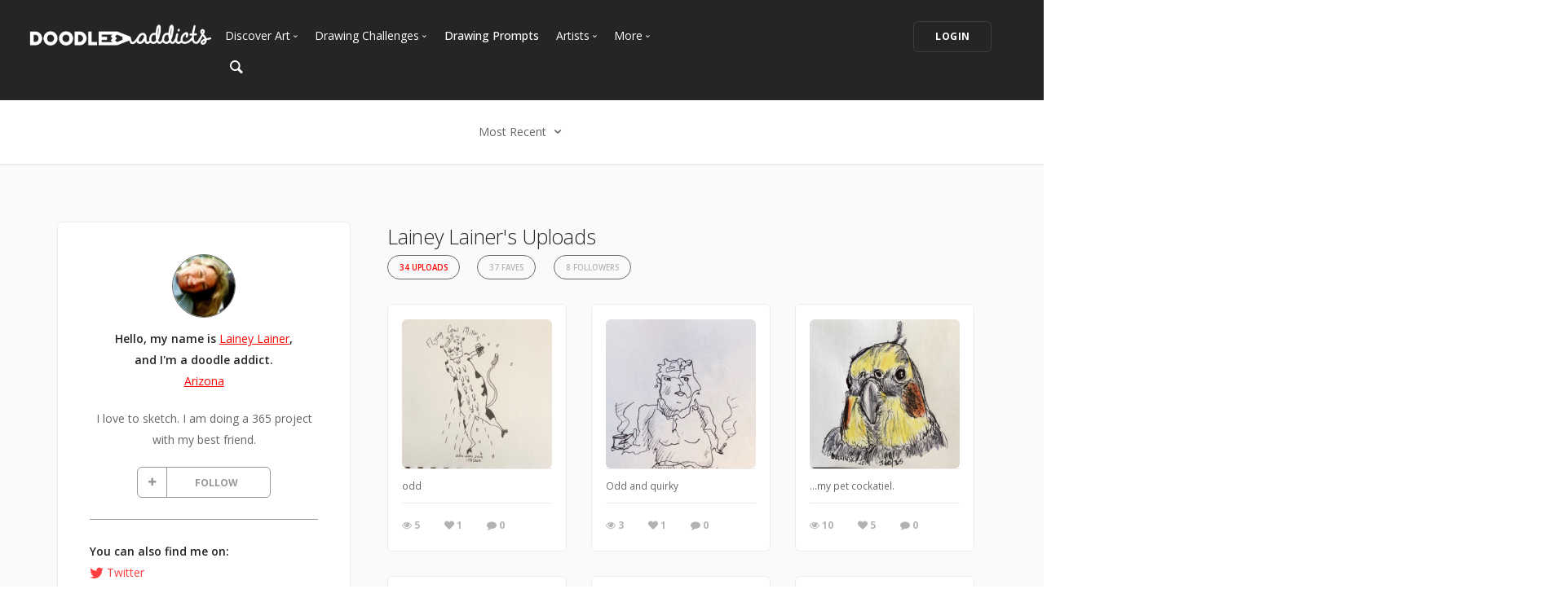

--- FILE ---
content_type: text/html; charset=UTF-8
request_url: https://www.doodleaddicts.com/lainer/
body_size: 8821
content:

<!doctype html>
<html lang="en">
    <head>
		  <meta charset="utf-8">
  <meta name="author" content="doodleaddicts.com">
  <meta name="viewport" content="width=device-width, initial-scale=1.0">        <title>Lainey Lainer - Art Community Drawing, Sketches, and Art Uploads</title>
		<meta name="description" content="I love to sketch. I am doing a 365 project with my best friend.">
		<link href="https://www.doodleaddicts.com/Lainer/" rel="canonical" />
				
		
        <link href="/css/bootstrap.min.css" rel="stylesheet" type="text/css" media="all" />
		        <link href="/css/stack-interface.min.css" rel="stylesheet" type="text/css" media="all" />
        <link href="/css/socicon.min.css" rel="stylesheet" type="text/css" media="all" />
        <link href="/css/lightbox.min.css" rel="stylesheet" type="text/css" media="all" />
        <link href="/css/flickity.min.css" rel="stylesheet" type="text/css" media="all" />
        <link href="/css/iconsmind.min.css" rel="stylesheet" type="text/css" media="all" />
        <link href="/css/jquery.steps.min.css" rel="stylesheet" type="text/css" media="all" />
        <!-- jQuery UI CSS -->
        <link href="/css/jquery-ui.min.css" type="text/css" rel="stylesheet">
        <link href="/css/bootstrap-tokenfield.min.css" rel="stylesheet" type="text/css" media="all" />
        
		<link href="/css/theme-da.min.css" rel="stylesheet" type="text/css" media="all" />
		
		<link href="/js/jqtip/jquery.qtip.min.css" rel="stylesheet" type="text/css" media="all" />
		<link href="/css/custom.css" rel="stylesheet" type="text/css" media="all" />
                <link href="https://fonts.googleapis.com/css?family=Open+Sans:200,300,400,400i,500,600,700%7CMerriweather:300,300i%7CMaterial+Icons" rel="stylesheet">
		
		<script src="https://js.stripe.com/v3/" type="a49dfa3b055644d1991c8967-text/javascript"></script>
        <script src="https://code.jquery.com/jquery-3.2.1.min.js" type="a49dfa3b055644d1991c8967-text/javascript"></script>
		<script type="a49dfa3b055644d1991c8967-text/javascript">
		   window.jQuery || document.write('<script src="/js/jquery-3.2.1.min.js"><\/script>');
		</script>
        <script src="https://code.jquery.com/ui/1.12.1/jquery-ui.min.js" type="a49dfa3b055644d1991c8967-text/javascript"></script>
		<script type="a49dfa3b055644d1991c8967-text/javascript">
		   window.jQuery.ui || document.write('<script src="/js/jquery-ui.min.js"><\/script>');
		</script>
		<script type="a49dfa3b055644d1991c8967-text/javascript" src="/js/jquery.ui.touch-punch.min.js"></script>
		<script type="a49dfa3b055644d1991c8967-text/javascript">
		var da = {};
		</script>
        <script type="a49dfa3b055644d1991c8967-text/javascript" src="/js/da/website.min.js"></script>
        <script type="a49dfa3b055644d1991c8967-text/javascript" src="/js/da/comments.min.js"></script>
        <script type="a49dfa3b055644d1991c8967-text/javascript" src="/js/da/modals.min.js"></script>
        <script type="a49dfa3b055644d1991c8967-text/javascript">
		da.website = new Website();
		da.modals = new Modals();
		da.comments = new Comments();
		
		$(document).ready(function() {
			da.website.init({
				"site_url": "https://www.doodleaddicts.com",
				"return_path": "/lainer/",
				"session_data": {
					"site_login_avatar": "default.png",
					"site_login_fullname": "",
					"site_login_user_link": "//",
					"site_login_username": ""
				}
			});
		});
		
		</script>
		<script type="a49dfa3b055644d1991c8967-text/javascript" src="/js/jqtip/jquery.qtip.min.js"></script>
		<script type="a49dfa3b055644d1991c8967-text/javascript" src="/js/imagesloaded.pkgd.min.js"></script>
		<script type="a49dfa3b055644d1991c8967-text/javascript" src="/js/jquery.matchHeight-min.js"></script>
		<script type="a49dfa3b055644d1991c8967-text/javascript" src="/js/da.min.js"></script>
		<link rel="stylesheet" href="/fonts/font-awesome/css/font-awesome.min.css">
		<link rel="stylesheet" href="/js/dropzone/dropzone.min.css">
		<script src="/js/dropzone/dropzone.min.js" type="a49dfa3b055644d1991c8967-text/javascript"></script>
		
		<link rel="icon" type="image/png" sizes="32x32" href="/favicon-32x32.png">
		<link rel="icon" type="image/png" sizes="16x16" href="/favicon-16x16.png">
		<link rel="manifest" href="/manifest.json">
		<style>
		#home-screen-button {
			margin-top: 0;
		}
		@media (max-width: 768px) {
			#home-screen-box {
				margin-bottom:0;	
			}
			#home-screen-message {
				margin:20px 0 0 0;	
			}
			#home-screen-button {
				margin-top:15px;	
			}
		}
		</style>
				<link rel="mask-icon" href="/safari-pinned-tab.svg" color="#5bbad5">
		<meta name="theme-color" content="#ffffff">
		<meta name="google-site-verification" content="n_Ug1spcnH9WuGigWCd_KpiS1LUNspnRwMOMb556_ks" />
		
		<script type="application/ld+json">
		{ 
			"@context": "http://schema.org",
			"@graph": 
			[
				{
					"@type": "Organization",
					"name": "Doodle Addicts",
					"url": "https://www.doodleaddicts.com",
					"logo": "https://www.doodleaddicts.com/images/logo-dark.png",
					"sameAs": [
						"https://www.facebook.com/doodleaddicts",
						"https://www.instagram.com/doodleaddicts/",
						"https://twitter.com/doodleaddicts",
						"https://www.youtube.com/channel/UCwiqnwWic_3RV_VZEZAzv-w"
					]
				},
				{
					"@type": "WebSite", 
					"url": "/Lainer/", 
					"name": "Doodle Addicts",
					"description": "Lainey Lainer - Art Community Drawing, Sketches, and Art Uploads",
					"potentialAction": { 
						"@type": "SearchAction", 
						"target": "https://www.doodleaddicts.com/search/{search_term}/", 
						"query-input": "required name=search_term" 
					}
				}
			]
		}
		</script>
		
		
		<!-- Google Tag Manager -->
		<script type="a49dfa3b055644d1991c8967-text/javascript">(function(w,d,s,l,i){w[l]=w[l]||[];w[l].push({'gtm.start':
		new Date().getTime(),event:'gtm.js'});var f=d.getElementsByTagName(s)[0],
		j=d.createElement(s),dl=l!='dataLayer'?'&l='+l:'';j.async=true;j.src=
		'https://www.googletagmanager.com/gtm.js?id='+i+dl;f.parentNode.insertBefore(j,f);
		})(window,document,'script','dataLayer','GTM-THQ3Q97');</script>
		<!-- End Google Tag Manager -->
		

						        <script type="a49dfa3b055644d1991c8967-text/javascript">
			$(document).ready(function() {
				da.modals.init({
					"type": "uploads",
					"modal": false,
					"full_screen": true
				});
			});
        </script>
    </head>
    <body class="dropdowns--hover" data-smooth-scroll-offset='64'>
		    	<div id="overlay" style="display:none;">
            <div class="close-outside" style="display:none;"></div>
            <div id="overlay-content">
            	<div class="main-content">
                    <div class="modal-nav modal-nav-previous">
                        <img src="/images/icon-previous.png" alt="Previous">
                    </div>
            		<div id="media-profile-body"></div>
                    <div class="modal-nav modal-nav-next">
                        <img src="/images/icon-next.png" alt="Next">
                    </div>
                </div>
            </div>
        </div>        <a id="start"></a>
		        <div class="nav-container ">
            <div class="bar bar--sm bar--mobile-sticky visible-xs" data-scroll-class="100px:pos-fixed">
                <div class="container">
                    <div class="row">
                        <div class="col-xs-3 col-sm-2">
                            <a href="/">
                                <img class="logo logo-dark" alt="logo" src="/images/logo-dark.png" />
                                <img class="logo logo-light" alt="logo" src="/images/logo-light.png" />
                            </a>
                        </div>
                        <div class="col-xs-9 col-sm-10 text-right">
                            <a href="#" class="hamburger-toggle" data-toggle-class="#menu2;hidden-xs">
                                <i class="icon icon--sm stack-interface stack-menu"></i>
                            </a>
                        </div>
                    </div>
                    <!--end of row-->
                </div>
                <!--end of container-->
            </div>
            <!--end bar-->
            <nav id="menu2" class="bar bar-2 hidden-xs  bg--dark"  data-scroll-class="100px:pos-fixed">
                <div class="container-fluid">
                    <div class="row">
                        <div class="col-md-2 text-center text-left-sm hidden-xs">
                            <div class="bar__module">
                                <a href="/">
                                    <img class="logo logo-dark" alt="logo" src="/images/logo-dark.png" />
                                    <img class="logo logo-light" alt="logo" src="/images/logo-light.png" />
                                </a>
                            </div>
                            <!--end module-->
                        </div>
                        <div class="col-md-6 text-left navigation-top-spacer navigation-left-spacer">
                            <div class="bar__module">
                                <ul class="menu-horizontal text-left">
                                    <li class="dropdown dropdown--hover">
                                        <span class="dropdown__trigger">Discover Art</span>
                                        <div class="dropdown__container">
                                            <div class="container">
                                                <div class="row">
                                                    <div class="dropdown__content col-md-2 col-sm-4">
                                                        <ul class="menu-vertical">
                                                            <li>
																<a href="/uploads/">
																	Trending
																</a>
                                                            </li>
                                                            <li>
																<a href="/uploads/filter/recent/">
																	Most Recent
																</a>
                                                            </li>
                                                            <li>
																<a href="/uploads/filter/faves/">
																	Most Faves
																</a>
                                                            </li>
                                                            <li>
																<a href="/uploads/filter/views/">
																	Most Views
																</a>
                                                            </li>
                                                            <li>
																<a href="/galleries/">
																	Curated Galleries
																</a>
                                                            </li>
															                                                        </ul>
                                                    </div>
                                                    <!--end dropdown content-->
                                                </div>
                                                <!--end row-->
                                            </div>
                                        </div>
                                        <!--end dropdown container-->
                                    </li>
                                    <li class="dropdown dropdown--hover">
                                        <span class="dropdown__trigger">Drawing Challenges</span>
                                        <div class="dropdown__container">
                                            <div class="container">
                                                <div class="row">
                                                    <div class="dropdown__content col-md-2 col-sm-4">
                                                        <ul class="menu-vertical">
															                                                            <li>
																<a href="/drawing-challenges/">
																	See All Challenges
																</a>
                                                            </li>
                                                        </ul>
                                                    </div>
                                                    <!--end dropdown content-->
                                                </div>
                                                <!--end row-->
                                            </div>
                                        </div>
                                        <!--end dropdown container-->
                                    </li>
                                    <li>
										<a href="/drawing-prompts/">
											Drawing Prompts
										</a>
                                    </li>
                                    <li class="dropdown dropdown--hover">
                                        <span class="dropdown__trigger">Artists</span>
                                        <div class="dropdown__container">
                                            <div class="container">
                                                <div class="row">
                                                    <div class="dropdown__content col-md-2 col-sm-4">
                                                        <ul class="menu-vertical">
                                                            <li>
																<a href="/artists/">
																	Most Popular
																</a>
                                                            </li>
                                                            <li>
																<a href="/artists/?c_search_by=&c_keyword=&filter=recent">
																	Most Recent
																</a>
                                                            </li>
                                                            <li>
																<a href="/artists/?c_search_by=&c_keyword=&filter=&for_hire=y">
																	Available For Hire
																</a>
                                                            </li>
                                                            <li>
																<a href="/blog/category/2/artist-spotlight/">
																	Artist Spotlight
																</a>
                                                            </li>
                                                        </ul>
                                                    </div>
                                                    <!--end dropdown content-->
                                                </div>
                                                <!--end row-->
                                            </div>
                                        </div>
                                        <!--end dropdown container-->
                                    </li>
                                    <li class="dropdown dropdown--hover">
                                        <span class="dropdown__trigger">More</span>
                                        <div class="dropdown__container">
                                            <div class="container">
                                                <div class="row">
                                                    <div class="dropdown__content col-md-2 col-sm-4">
                                                        <ul class="menu-vertical">
                                                            <li>
																<a href="/marketplace/">
																	Marketplace
																</a>
                                                            </li>
																												
																														<li>
																<a href="/learn/discussions/">
																	Art Discussions																</a>
															</li>
																														<li>
																<a href="/learn/">
																	Resources
																</a>
															</li>
															<li>
																<a href="/blog/">
																	News + Blog
																</a>
															</li>
                                                        </ul>
                                                    </div>
                                                    <!--end dropdown content-->
                                                </div>
                                                <!--end row-->
                                            </div>
                                        </div>
                                        <!--end dropdown container-->
                                    </li>
                                </ul>
                            </div>
                            <!--end module-->
							<div class="bar__module">
								<a href="#" data-notification-link="search-box">
                                        <i class="stack-search"></i>
                                </a>
							</div>
                        </div>
                        <div class="col-md-4 text-right text-left-xs text-left-sm">
							                            <div class="bar__module">
                                <a class="btn btn--sm type--uppercase" href="/login/">
                                    <span class="btn__text">
                                        Login
                                    </span>
                                </a>
								                            </div>
							                            <!--end module-->
                        </div>
                    </div>
                    <!--end of row-->
                </div>
                <!--end of container-->
            </nav>
            <!--end bar-->
        </div>        <div class="main-container">
		
						<section class="text-center cta cta-4 space--xxs border--bottom">
                <div class="container">
                    <div class="row">
                        <div class="col-sm-12">
							<div class="dropdown dropdown--click">
                                <span class="dropdown__trigger">
									Most Recent                                    <i class="stack-down-open"></i>
                                </span>
                                <div class="dropdown__container" style="left: -600px;">
                                    <div class="container">
                                        <div class="row text-left">
                                            <div class="col-sm-3 col-md-2 dropdown__content" style="left: 600px;">
                                                <h5>Select an option</h5>
                                                <ul class="menu-vertical">
                                                    <li>
                                                        <a href="/lainer/filter/recent/">Most Recent</a>
                                                    </li>
                                                    <li>
                                                        <a href="/lainer/filter/faves/">Most Faves</a>
                                                    </li>
                                                    <li>
                                                        <a href="/lainer/filter/views/">Most Views</a>
                                                    </li>
                                                </ul>
                                            </div>
                                        </div>
                                        <!--end row-->
                                    </div>
                                    <!--end container-->
                                </div>
                                <!--end dropdown container-->
                            </div>
						</div>
                    </div>
                    <!--end of row-->
                </div>
                <!--end of container-->
            </section>
					
            <section class="bg--secondary space--sm">
                <div class="container">
                    <div class="row">
                        <div class="col-md-5 col-lg-4 col-xl-3">
							                            <div class="boxed boxed--lg boxed--border profile">
                                <div class="text-block text-center">
                                    <img alt="Lainey Lainer" src="/images/users/avatar/05142012134437804074.jpg" class="image--sm avatar" />
                                    <span class="h5">Hello, my name is <a href="/lainer/">Lainey Lainer</a>, <br>and I'm a doodle addict. </span>
                                    <span><a href="/artists/?c_search_by=location&c_keyword=arizona">Arizona</a></span>									
																		
																		<div class="text-block text-center" id="bio-text">
										<p>I love to sketch. I am doing a 365 project with my best friend.</p>
									</div>
																		
									
									<div class="text-block" id="bio-buttons">
																			<div class="row">
										                                            <div class="col-xs-12 text-center">
                                                <a class="btn btn--icon btn--da btn--follow " href="#" data-follow-user="6265" data-follow-action="follow">
                                                    <span class="btn__text"><i class="fa fa-plus fa-fw" aria-hidden="true"></i> FOLLOW</span>
                                                </a>
                                            </div>
                                            										</div>
																													</div>

									
                                </div>
								
																                                <hr>
                                <div class="text-block">
									<span class="h5">You can also find me on:</span>
                                    <ul class="menu-vertical">
																														                                        <li>
                                            <a href="https://twitter.com/#!/Lainer" target="_blank"><i class="fa fa-twitter fa-lg" aria-hidden="true"></i></a> <a href="https://twitter.com/#!/Lainer" target="_blank">Twitter</a>
                                        </li>
																														                                    </ul>
                                </div>
								                            </div>                        </div>
                        <div class="col-md-7 col-lg-8 col-xl-9">
							<div class="container">
							
								<div class="row">
									<div class="col-xs-12 col-md-9">
																				<h1 class="h3" style="margin-bottom: 4px;">Lainey Lainer's Uploads</h1>
																				
                                        <ul class="menu-horizontal text-center user-navigation pills" style="margin-bottom: 20px;">
                                                                                        <li> 
                                              <a href="/lainer/uploads/" class=" active">34 Uploads</a>
                                            </li>
                                                                                                                                    <li> 
                                              <a href="/lainer/faves/" class="">37 Faves</a>
                                            </li>
                                                                                                                                                                                <li> 
                                              <a href="/lainer/followers/" class="">8 Followers</a>
                                            </li>
                                                                                    </ul>
										
									</div>
								</div>
								<!-- Profile Subnavigation -->

								
																<div class="row">
																		<div class="col-xs-6 col-sm-4 col-md-5 col-lg-4 col-xl-3">
										<div class="card card-1 boxed boxed--sm boxed--border">
											
											<div class="card__body">
												<a href="#" class="card__target square change_overlay" id="card__0" data-media-id="29011" data-path="/uploads/29011/milk-the-cow-man/">
													<div class="card__magnify"><img src="/images/icon-zoom-in.svg" alt="Enlarge"></div>
													<div class="card__overlay"></div>
													<img src="/images/uploads/square/6265_lainer_1580852996.jpg" alt="Milk the CoW Man" class="border--round">
												</a>
																							</div>
											<div class="card__bottom">
												<div class="card__art_title_overlay">
													<p class="card__art_title">
																												<span class="visible-sm-block visible-md-block visible-lg-block">odd</span>
													</p>
												</div>
												<div class="card__info">
													<ul class="list-inline">
														<li>
															<div class="card__action">
																<span><i class="fa fa-eye"></i> 5</span>
															</div>
														</li>
														<li>
															<div class="card__action">
																<span class="article-date" data-fave-type="uploads" data-fave-id="29011"><i class="fave-target fa fa-heart fave-no fave-29011"></i> <span style="margin:0;" class="fave-total-29011">1</span></span>
															</div>
														</li>
														<li>
															<div class="card__action">
																<span><i class="fa fa-comment"></i> 0</span>
															</div>
														</li>
													</ul>
												</div>
											</div>
										</div>
									</div>
																		<div class="col-xs-6 col-sm-4 col-md-5 col-lg-4 col-xl-3">
										<div class="card card-1 boxed boxed--sm boxed--border">
											
											<div class="card__body">
												<a href="#" class="card__target square change_overlay" id="card__1" data-media-id="27385" data-path="/uploads/27385/habits/">
													<div class="card__magnify"><img src="/images/icon-zoom-in.svg" alt="Enlarge"></div>
													<div class="card__overlay"></div>
													<img src="/images/uploads/square/6265_lainer_1575401582.jpg" alt="Habits" class="border--round">
												</a>
																							</div>
											<div class="card__bottom">
												<div class="card__art_title_overlay">
													<p class="card__art_title">
																												<span class="visible-sm-block visible-md-block visible-lg-block">Odd and quirky</span>
													</p>
												</div>
												<div class="card__info">
													<ul class="list-inline">
														<li>
															<div class="card__action">
																<span><i class="fa fa-eye"></i> 3</span>
															</div>
														</li>
														<li>
															<div class="card__action">
																<span class="article-date" data-fave-type="uploads" data-fave-id="27385"><i class="fave-target fa fa-heart fave-no fave-27385"></i> <span style="margin:0;" class="fave-total-27385">1</span></span>
															</div>
														</li>
														<li>
															<div class="card__action">
																<span><i class="fa fa-comment"></i> 0</span>
															</div>
														</li>
													</ul>
												</div>
											</div>
										</div>
									</div>
																		<div class="col-xs-6 col-sm-4 col-md-5 col-lg-4 col-xl-3">
										<div class="card card-1 boxed boxed--sm boxed--border">
											
											<div class="card__body">
												<a href="#" class="card__target square change_overlay" id="card__2" data-media-id="26757" data-path="/uploads/26757/doc-martin/">
													<div class="card__magnify"><img src="/images/icon-zoom-in.svg" alt="Enlarge"></div>
													<div class="card__overlay"></div>
													<img src="/images/uploads/square/6265_lainer_1572978545.jpg" alt="Doc Martin" class="border--round">
												</a>
																							</div>
											<div class="card__bottom">
												<div class="card__art_title_overlay">
													<p class="card__art_title">
																												<span class="visible-sm-block visible-md-block visible-lg-block">...my pet cockatiel.</span>
													</p>
												</div>
												<div class="card__info">
													<ul class="list-inline">
														<li>
															<div class="card__action">
																<span><i class="fa fa-eye"></i> 10</span>
															</div>
														</li>
														<li>
															<div class="card__action">
																<span class="article-date" data-fave-type="uploads" data-fave-id="26757"><i class="fave-target fa fa-heart fave-no fave-26757"></i> <span style="margin:0;" class="fave-total-26757">5</span></span>
															</div>
														</li>
														<li>
															<div class="card__action">
																<span><i class="fa fa-comment"></i> 0</span>
															</div>
														</li>
													</ul>
												</div>
											</div>
										</div>
									</div>
																		<div class="col-xs-6 col-sm-4 col-md-5 col-lg-4 col-xl-3">
										<div class="card card-1 boxed boxed--sm boxed--border">
											
											<div class="card__body">
												<a href="#" class="card__target square change_overlay" id="card__3" data-media-id="26662" data-path="/uploads/26662/statue-in-italy/">
													<div class="card__magnify"><img src="/images/icon-zoom-in.svg" alt="Enlarge"></div>
													<div class="card__overlay"></div>
													<img src="/images/uploads/square/6265_lainer_1572557655.jpg" alt="Statue in Italy" class="border--round">
												</a>
																							</div>
											<div class="card__bottom">
												<div class="card__art_title_overlay">
													<p class="card__art_title">
																												<span class="visible-sm-block visible-md-block visible-lg-block"></span>
													</p>
												</div>
												<div class="card__info">
													<ul class="list-inline">
														<li>
															<div class="card__action">
																<span><i class="fa fa-eye"></i> 7</span>
															</div>
														</li>
														<li>
															<div class="card__action">
																<span class="article-date" data-fave-type="uploads" data-fave-id="26662"><i class="fave-target fa fa-heart fave-no fave-26662"></i> <span style="margin:0;" class="fave-total-26662">2</span></span>
															</div>
														</li>
														<li>
															<div class="card__action">
																<span><i class="fa fa-comment"></i> 0</span>
															</div>
														</li>
													</ul>
												</div>
											</div>
										</div>
									</div>
																		<div class="col-xs-6 col-sm-4 col-md-5 col-lg-4 col-xl-3">
										<div class="card card-1 boxed boxed--sm boxed--border">
											
											<div class="card__body">
												<a href="#" class="card__target square change_overlay" id="card__4" data-media-id="26360" data-path="/uploads/26360/tower-of-pisa/">
													<div class="card__magnify"><img src="/images/icon-zoom-in.svg" alt="Enlarge"></div>
													<div class="card__overlay"></div>
													<img src="/images/uploads/square/6265_lainer_1571597249.jpg" alt="Tower of Pisa" class="border--round">
												</a>
																							</div>
											<div class="card__bottom">
												<div class="card__art_title_overlay">
													<p class="card__art_title">
																												<span class="visible-sm-block visible-md-block visible-lg-block"></span>
													</p>
												</div>
												<div class="card__info">
													<ul class="list-inline">
														<li>
															<div class="card__action">
																<span><i class="fa fa-eye"></i> 13</span>
															</div>
														</li>
														<li>
															<div class="card__action">
																<span class="article-date" data-fave-type="uploads" data-fave-id="26360"><i class="fave-target fa fa-heart fave-no fave-26360"></i> <span style="margin:0;" class="fave-total-26360">1</span></span>
															</div>
														</li>
														<li>
															<div class="card__action">
																<span><i class="fa fa-comment"></i> 0</span>
															</div>
														</li>
													</ul>
												</div>
											</div>
										</div>
									</div>
																		<div class="col-xs-6 col-sm-4 col-md-5 col-lg-4 col-xl-3">
										<div class="card card-1 boxed boxed--sm boxed--border">
											
											<div class="card__body">
												<a href="#" class="card__target square change_overlay" id="card__5" data-media-id="26301" data-path="/uploads/26301/abstract/">
													<div class="card__magnify"><img src="/images/icon-zoom-in.svg" alt="Enlarge"></div>
													<div class="card__overlay"></div>
													<img src="/images/uploads/square/6265_lainer_1571421829.jpg" alt="Abstract" class="border--round">
												</a>
																							</div>
											<div class="card__bottom">
												<div class="card__art_title_overlay">
													<p class="card__art_title">
																												<span class="visible-sm-block visible-md-block visible-lg-block"></span>
													</p>
												</div>
												<div class="card__info">
													<ul class="list-inline">
														<li>
															<div class="card__action">
																<span><i class="fa fa-eye"></i> 12</span>
															</div>
														</li>
														<li>
															<div class="card__action">
																<span class="article-date" data-fave-type="uploads" data-fave-id="26301"><i class="fave-target fa fa-heart fave-no fave-26301"></i> <span style="margin:0;" class="fave-total-26301">5</span></span>
															</div>
														</li>
														<li>
															<div class="card__action">
																<span><i class="fa fa-comment"></i> 0</span>
															</div>
														</li>
													</ul>
												</div>
											</div>
										</div>
									</div>
																		<div class="col-xs-6 col-sm-4 col-md-5 col-lg-4 col-xl-3">
										<div class="card card-1 boxed boxed--sm boxed--border">
											
											<div class="card__body">
												<a href="#" class="card__target square change_overlay" id="card__6" data-media-id="25898" data-path="/uploads/25898/abstract/">
													<div class="card__magnify"><img src="/images/icon-zoom-in.svg" alt="Enlarge"></div>
													<div class="card__overlay"></div>
													<img src="/images/uploads/square/6265_lainer_1570554444.jpg" alt="Abstract" class="border--round">
												</a>
																							</div>
											<div class="card__bottom">
												<div class="card__art_title_overlay">
													<p class="card__art_title">
																												<span class="visible-sm-block visible-md-block visible-lg-block"></span>
													</p>
												</div>
												<div class="card__info">
													<ul class="list-inline">
														<li>
															<div class="card__action">
																<span><i class="fa fa-eye"></i> 4</span>
															</div>
														</li>
														<li>
															<div class="card__action">
																<span class="article-date" data-fave-type="uploads" data-fave-id="25898"><i class="fave-target fa fa-heart fave-no fave-25898"></i> <span style="margin:0;" class="fave-total-25898">1</span></span>
															</div>
														</li>
														<li>
															<div class="card__action">
																<span><i class="fa fa-comment"></i> 0</span>
															</div>
														</li>
													</ul>
												</div>
											</div>
										</div>
									</div>
																		<div class="col-xs-6 col-sm-4 col-md-5 col-lg-4 col-xl-3">
										<div class="card card-1 boxed boxed--sm boxed--border">
											
											<div class="card__body">
												<a href="#" class="card__target square change_overlay" id="card__7" data-media-id="25824" data-path="/uploads/25824/odd/">
													<div class="card__magnify"><img src="/images/icon-zoom-in.svg" alt="Enlarge"></div>
													<div class="card__overlay"></div>
													<img src="/images/uploads/square/6265_lainer_1570475630.jpg" alt="Odd" class="border--round">
												</a>
																							</div>
											<div class="card__bottom">
												<div class="card__art_title_overlay">
													<p class="card__art_title">
																												<span class="visible-sm-block visible-md-block visible-lg-block"></span>
													</p>
												</div>
												<div class="card__info">
													<ul class="list-inline">
														<li>
															<div class="card__action">
																<span><i class="fa fa-eye"></i> 4</span>
															</div>
														</li>
														<li>
															<div class="card__action">
																<span class="article-date" data-fave-type="uploads" data-fave-id="25824"><i class="fave-target fa fa-heart fave-no fave-25824"></i> <span style="margin:0;" class="fave-total-25824">0</span></span>
															</div>
														</li>
														<li>
															<div class="card__action">
																<span><i class="fa fa-comment"></i> 0</span>
															</div>
														</li>
													</ul>
												</div>
											</div>
										</div>
									</div>
																		<div class="col-xs-6 col-sm-4 col-md-5 col-lg-4 col-xl-3">
										<div class="card card-1 boxed boxed--sm boxed--border">
											
											<div class="card__body">
												<a href="#" class="card__target square change_overlay" id="card__8" data-media-id="25614" data-path="/uploads/25614/macaw-parrot/">
													<div class="card__magnify"><img src="/images/icon-zoom-in.svg" alt="Enlarge"></div>
													<div class="card__overlay"></div>
													<img src="/images/uploads/square/6265_lainer_1570049219.jpg" alt="Macaw Parrot" class="border--round">
												</a>
																							</div>
											<div class="card__bottom">
												<div class="card__art_title_overlay">
													<p class="card__art_title">
																												<span class="visible-sm-block visible-md-block visible-lg-block"></span>
													</p>
												</div>
												<div class="card__info">
													<ul class="list-inline">
														<li>
															<div class="card__action">
																<span><i class="fa fa-eye"></i> 10</span>
															</div>
														</li>
														<li>
															<div class="card__action">
																<span class="article-date" data-fave-type="uploads" data-fave-id="25614"><i class="fave-target fa fa-heart fave-no fave-25614"></i> <span style="margin:0;" class="fave-total-25614">3</span></span>
															</div>
														</li>
														<li>
															<div class="card__action">
																<span><i class="fa fa-comment"></i> 1</span>
															</div>
														</li>
													</ul>
												</div>
											</div>
										</div>
									</div>
																		<div class="col-xs-6 col-sm-4 col-md-5 col-lg-4 col-xl-3">
										<div class="card card-1 boxed boxed--sm boxed--border">
											
											<div class="card__body">
												<a href="#" class="card__target square change_overlay" id="card__9" data-media-id="25557" data-path="/uploads/25557/bird/">
													<div class="card__magnify"><img src="/images/icon-zoom-in.svg" alt="Enlarge"></div>
													<div class="card__overlay"></div>
													<img src="/images/uploads/square/6265_lainer_1569952897.jpg" alt="Bird" class="border--round">
												</a>
																							</div>
											<div class="card__bottom">
												<div class="card__art_title_overlay">
													<p class="card__art_title">
																												<span class="visible-sm-block visible-md-block visible-lg-block"></span>
													</p>
												</div>
												<div class="card__info">
													<ul class="list-inline">
														<li>
															<div class="card__action">
																<span><i class="fa fa-eye"></i> 5</span>
															</div>
														</li>
														<li>
															<div class="card__action">
																<span class="article-date" data-fave-type="uploads" data-fave-id="25557"><i class="fave-target fa fa-heart fave-no fave-25557"></i> <span style="margin:0;" class="fave-total-25557">2</span></span>
															</div>
														</li>
														<li>
															<div class="card__action">
																<span><i class="fa fa-comment"></i> 0</span>
															</div>
														</li>
													</ul>
												</div>
											</div>
										</div>
									</div>
																		<div class="col-xs-6 col-sm-4 col-md-5 col-lg-4 col-xl-3">
										<div class="card card-1 boxed boxed--sm boxed--border">
											
											<div class="card__body">
												<a href="#" class="card__target square change_overlay" id="card__10" data-media-id="25444" data-path="/uploads/25444/cockatieldoc-martin/">
													<div class="card__magnify"><img src="/images/icon-zoom-in.svg" alt="Enlarge"></div>
													<div class="card__overlay"></div>
													<img src="/images/uploads/square/6265_lainer_1569521693.jpg" alt="Cockatiel-Doc Martin" class="border--round">
												</a>
																							</div>
											<div class="card__bottom">
												<div class="card__art_title_overlay">
													<p class="card__art_title">
																												<span class="visible-sm-block visible-md-block visible-lg-block"></span>
													</p>
												</div>
												<div class="card__info">
													<ul class="list-inline">
														<li>
															<div class="card__action">
																<span><i class="fa fa-eye"></i> 5</span>
															</div>
														</li>
														<li>
															<div class="card__action">
																<span class="article-date" data-fave-type="uploads" data-fave-id="25444"><i class="fave-target fa fa-heart fave-no fave-25444"></i> <span style="margin:0;" class="fave-total-25444">2</span></span>
															</div>
														</li>
														<li>
															<div class="card__action">
																<span><i class="fa fa-comment"></i> 0</span>
															</div>
														</li>
													</ul>
												</div>
											</div>
										</div>
									</div>
																		<div class="col-xs-6 col-sm-4 col-md-5 col-lg-4 col-xl-3">
										<div class="card card-1 boxed boxed--sm boxed--border">
											
											<div class="card__body">
												<a href="#" class="card__target square change_overlay" id="card__11" data-media-id="25413" data-path="/uploads/25413/weiner-dog/">
													<div class="card__magnify"><img src="/images/icon-zoom-in.svg" alt="Enlarge"></div>
													<div class="card__overlay"></div>
													<img src="/images/uploads/square/6265_lainer_1569434267.jpg" alt="Weiner Dog" class="border--round">
												</a>
																							</div>
											<div class="card__bottom">
												<div class="card__art_title_overlay">
													<p class="card__art_title">
																												<span class="visible-sm-block visible-md-block visible-lg-block"></span>
													</p>
												</div>
												<div class="card__info">
													<ul class="list-inline">
														<li>
															<div class="card__action">
																<span><i class="fa fa-eye"></i> 5</span>
															</div>
														</li>
														<li>
															<div class="card__action">
																<span class="article-date" data-fave-type="uploads" data-fave-id="25413"><i class="fave-target fa fa-heart fave-no fave-25413"></i> <span style="margin:0;" class="fave-total-25413">1</span></span>
															</div>
														</li>
														<li>
															<div class="card__action">
																<span><i class="fa fa-comment"></i> 0</span>
															</div>
														</li>
													</ul>
												</div>
											</div>
										</div>
									</div>
																		<div class="col-xs-6 col-sm-4 col-md-5 col-lg-4 col-xl-3">
										<div class="card card-1 boxed boxed--sm boxed--border">
											
											<div class="card__body">
												<a href="#" class="card__target square change_overlay" id="card__12" data-media-id="25380" data-path="/uploads/25380/dog/">
													<div class="card__magnify"><img src="/images/icon-zoom-in.svg" alt="Enlarge"></div>
													<div class="card__overlay"></div>
													<img src="/images/uploads/square/6265_lainer_1569359022.jpg" alt="Dog" class="border--round">
												</a>
																							</div>
											<div class="card__bottom">
												<div class="card__art_title_overlay">
													<p class="card__art_title">
																												<span class="visible-sm-block visible-md-block visible-lg-block"></span>
													</p>
												</div>
												<div class="card__info">
													<ul class="list-inline">
														<li>
															<div class="card__action">
																<span><i class="fa fa-eye"></i> 5</span>
															</div>
														</li>
														<li>
															<div class="card__action">
																<span class="article-date" data-fave-type="uploads" data-fave-id="25380"><i class="fave-target fa fa-heart fave-no fave-25380"></i> <span style="margin:0;" class="fave-total-25380">2</span></span>
															</div>
														</li>
														<li>
															<div class="card__action">
																<span><i class="fa fa-comment"></i> 0</span>
															</div>
														</li>
													</ul>
												</div>
											</div>
										</div>
									</div>
																		<div class="col-xs-6 col-sm-4 col-md-5 col-lg-4 col-xl-3">
										<div class="card card-1 boxed boxed--sm boxed--border">
											
											<div class="card__body">
												<a href="#" class="card__target square change_overlay" id="card__13" data-media-id="25051" data-path="/uploads/25051/alien-baby/">
													<div class="card__magnify"><img src="/images/icon-zoom-in.svg" alt="Enlarge"></div>
													<div class="card__overlay"></div>
													<img src="/images/uploads/square/6265_lainer_1568308188.jpg" alt="Alien Baby" class="border--round">
												</a>
																							</div>
											<div class="card__bottom">
												<div class="card__art_title_overlay">
													<p class="card__art_title">
																												<span class="visible-sm-block visible-md-block visible-lg-block"></span>
													</p>
												</div>
												<div class="card__info">
													<ul class="list-inline">
														<li>
															<div class="card__action">
																<span><i class="fa fa-eye"></i> 2</span>
															</div>
														</li>
														<li>
															<div class="card__action">
																<span class="article-date" data-fave-type="uploads" data-fave-id="25051"><i class="fave-target fa fa-heart fave-no fave-25051"></i> <span style="margin:0;" class="fave-total-25051">1</span></span>
															</div>
														</li>
														<li>
															<div class="card__action">
																<span><i class="fa fa-comment"></i> 0</span>
															</div>
														</li>
													</ul>
												</div>
											</div>
										</div>
									</div>
																		<div class="col-xs-6 col-sm-4 col-md-5 col-lg-4 col-xl-3">
										<div class="card card-1 boxed boxed--sm boxed--border">
											
											<div class="card__body">
												<a href="#" class="card__target square change_overlay" id="card__14" data-media-id="25000" data-path="/uploads/25000/cockatiel-skeleton/">
													<div class="card__magnify"><img src="/images/icon-zoom-in.svg" alt="Enlarge"></div>
													<div class="card__overlay"></div>
													<img src="/images/uploads/square/6265_lainer_1568142690.jpg" alt="Cockatiel Skeleton" class="border--round">
												</a>
																							</div>
											<div class="card__bottom">
												<div class="card__art_title_overlay">
													<p class="card__art_title">
																												<span class="visible-sm-block visible-md-block visible-lg-block"></span>
													</p>
												</div>
												<div class="card__info">
													<ul class="list-inline">
														<li>
															<div class="card__action">
																<span><i class="fa fa-eye"></i> 11</span>
															</div>
														</li>
														<li>
															<div class="card__action">
																<span class="article-date" data-fave-type="uploads" data-fave-id="25000"><i class="fave-target fa fa-heart fave-no fave-25000"></i> <span style="margin:0;" class="fave-total-25000">3</span></span>
															</div>
														</li>
														<li>
															<div class="card__action">
																<span><i class="fa fa-comment"></i> 0</span>
															</div>
														</li>
													</ul>
												</div>
											</div>
										</div>
									</div>
																		<div class="col-xs-6 col-sm-4 col-md-5 col-lg-4 col-xl-3">
										<div class="card card-1 boxed boxed--sm boxed--border">
											
											<div class="card__body">
												<a href="#" class="card__target square change_overlay" id="card__15" data-media-id="23202" data-path="/uploads/23202/rainbow-woman/">
													<div class="card__magnify"><img src="/images/icon-zoom-in.svg" alt="Enlarge"></div>
													<div class="card__overlay"></div>
													<img src="/images/uploads/square/6265_lainer_1562089813.jpg" alt="Rainbow Woman" class="border--round">
												</a>
																							</div>
											<div class="card__bottom">
												<div class="card__art_title_overlay">
													<p class="card__art_title">
																												<span class="visible-sm-block visible-md-block visible-lg-block"></span>
													</p>
												</div>
												<div class="card__info">
													<ul class="list-inline">
														<li>
															<div class="card__action">
																<span><i class="fa fa-eye"></i> 3</span>
															</div>
														</li>
														<li>
															<div class="card__action">
																<span class="article-date" data-fave-type="uploads" data-fave-id="23202"><i class="fave-target fa fa-heart fave-no fave-23202"></i> <span style="margin:0;" class="fave-total-23202">0</span></span>
															</div>
														</li>
														<li>
															<div class="card__action">
																<span><i class="fa fa-comment"></i> 0</span>
															</div>
														</li>
													</ul>
												</div>
											</div>
										</div>
									</div>
																		<div class="col-xs-6 col-sm-4 col-md-5 col-lg-4 col-xl-3">
										<div class="card card-1 boxed boxed--sm boxed--border">
											
											<div class="card__body">
												<a href="#" class="card__target square change_overlay" id="card__16" data-media-id="23106" data-path="/uploads/23106/the-west/">
													<div class="card__magnify"><img src="/images/icon-zoom-in.svg" alt="Enlarge"></div>
													<div class="card__overlay"></div>
													<img src="/images/uploads/square/6265_lainer_1561739189.jpg" alt="The West" class="border--round">
												</a>
																							</div>
											<div class="card__bottom">
												<div class="card__art_title_overlay">
													<p class="card__art_title">
																												<span class="visible-sm-block visible-md-block visible-lg-block"></span>
													</p>
												</div>
												<div class="card__info">
													<ul class="list-inline">
														<li>
															<div class="card__action">
																<span><i class="fa fa-eye"></i> 5</span>
															</div>
														</li>
														<li>
															<div class="card__action">
																<span class="article-date" data-fave-type="uploads" data-fave-id="23106"><i class="fave-target fa fa-heart fave-no fave-23106"></i> <span style="margin:0;" class="fave-total-23106">4</span></span>
															</div>
														</li>
														<li>
															<div class="card__action">
																<span><i class="fa fa-comment"></i> 0</span>
															</div>
														</li>
													</ul>
												</div>
											</div>
										</div>
									</div>
																		<div class="col-xs-6 col-sm-4 col-md-5 col-lg-4 col-xl-3">
										<div class="card card-1 boxed boxed--sm boxed--border">
											
											<div class="card__body">
												<a href="#" class="card__target square change_overlay" id="card__17" data-media-id="23025" data-path="/uploads/23025/colorful-houses/">
													<div class="card__magnify"><img src="/images/icon-zoom-in.svg" alt="Enlarge"></div>
													<div class="card__overlay"></div>
													<img src="/images/uploads/square/6265_lainer_1561476939.jpg" alt="Colorful Houses" class="border--round">
												</a>
																							</div>
											<div class="card__bottom">
												<div class="card__art_title_overlay">
													<p class="card__art_title">
																												<span class="visible-sm-block visible-md-block visible-lg-block">Watercolor</span>
													</p>
												</div>
												<div class="card__info">
													<ul class="list-inline">
														<li>
															<div class="card__action">
																<span><i class="fa fa-eye"></i> 5</span>
															</div>
														</li>
														<li>
															<div class="card__action">
																<span class="article-date" data-fave-type="uploads" data-fave-id="23025"><i class="fave-target fa fa-heart fave-no fave-23025"></i> <span style="margin:0;" class="fave-total-23025">3</span></span>
															</div>
														</li>
														<li>
															<div class="card__action">
																<span><i class="fa fa-comment"></i> 0</span>
															</div>
														</li>
													</ul>
												</div>
											</div>
										</div>
									</div>
																		<div class="col-xs-6 col-sm-4 col-md-5 col-lg-4 col-xl-3">
										<div class="card card-1 boxed boxed--sm boxed--border">
											
											<div class="card__body">
												<a href="#" class="card__target square change_overlay" id="card__18" data-media-id="22919" data-path="/uploads/22919/pug-dog/">
													<div class="card__magnify"><img src="/images/icon-zoom-in.svg" alt="Enlarge"></div>
													<div class="card__overlay"></div>
													<img src="/images/uploads/square/6265_lainer_1561141064.jpg" alt="Pug Dog" class="border--round">
												</a>
																							</div>
											<div class="card__bottom">
												<div class="card__art_title_overlay">
													<p class="card__art_title">
																												<span class="visible-sm-block visible-md-block visible-lg-block"></span>
													</p>
												</div>
												<div class="card__info">
													<ul class="list-inline">
														<li>
															<div class="card__action">
																<span><i class="fa fa-eye"></i> 5</span>
															</div>
														</li>
														<li>
															<div class="card__action">
																<span class="article-date" data-fave-type="uploads" data-fave-id="22919"><i class="fave-target fa fa-heart fave-no fave-22919"></i> <span style="margin:0;" class="fave-total-22919">3</span></span>
															</div>
														</li>
														<li>
															<div class="card__action">
																<span><i class="fa fa-comment"></i> 0</span>
															</div>
														</li>
													</ul>
												</div>
											</div>
										</div>
									</div>
																		<div class="col-xs-6 col-sm-4 col-md-5 col-lg-4 col-xl-3">
										<div class="card card-1 boxed boxed--sm boxed--border">
											
											<div class="card__body">
												<a href="#" class="card__target square change_overlay" id="card__19" data-media-id="22901" data-path="/uploads/22901/brussel-sprout-turtle/">
													<div class="card__magnify"><img src="/images/icon-zoom-in.svg" alt="Enlarge"></div>
													<div class="card__overlay"></div>
													<img src="/images/uploads/square/6265_lainer_1561078559.jpg" alt="Brussel Sprout Turtle" class="border--round">
												</a>
																							</div>
											<div class="card__bottom">
												<div class="card__art_title_overlay">
													<p class="card__art_title">
																												<span class="visible-sm-block visible-md-block visible-lg-block"></span>
													</p>
												</div>
												<div class="card__info">
													<ul class="list-inline">
														<li>
															<div class="card__action">
																<span><i class="fa fa-eye"></i> 8</span>
															</div>
														</li>
														<li>
															<div class="card__action">
																<span class="article-date" data-fave-type="uploads" data-fave-id="22901"><i class="fave-target fa fa-heart fave-no fave-22901"></i> <span style="margin:0;" class="fave-total-22901">4</span></span>
															</div>
														</li>
														<li>
															<div class="card__action">
																<span><i class="fa fa-comment"></i> 0</span>
															</div>
														</li>
													</ul>
												</div>
											</div>
										</div>
									</div>
																		<div class="col-xs-6 col-sm-4 col-md-5 col-lg-4 col-xl-3">
										<div class="card card-1 boxed boxed--sm boxed--border">
											
											<div class="card__body">
												<a href="#" class="card__target square change_overlay" id="card__20" data-media-id="22828" data-path="/uploads/22828/bicycle/">
													<div class="card__magnify"><img src="/images/icon-zoom-in.svg" alt="Enlarge"></div>
													<div class="card__overlay"></div>
													<img src="/images/uploads/square/6265_lainer_1560880745.jpg" alt="Bicycle" class="border--round">
												</a>
																							</div>
											<div class="card__bottom">
												<div class="card__art_title_overlay">
													<p class="card__art_title">
																												<span class="visible-sm-block visible-md-block visible-lg-block"></span>
													</p>
												</div>
												<div class="card__info">
													<ul class="list-inline">
														<li>
															<div class="card__action">
																<span><i class="fa fa-eye"></i> 17</span>
															</div>
														</li>
														<li>
															<div class="card__action">
																<span class="article-date" data-fave-type="uploads" data-fave-id="22828"><i class="fave-target fa fa-heart fave-no fave-22828"></i> <span style="margin:0;" class="fave-total-22828">8</span></span>
															</div>
														</li>
														<li>
															<div class="card__action">
																<span><i class="fa fa-comment"></i> 0</span>
															</div>
														</li>
													</ul>
												</div>
											</div>
										</div>
									</div>
																	<!--end of row-->
								</div>
															
																<div class="row">
																	</div>
								<!--end of row-->
																
																
																
								
		                        <div class="pagination">
                                    <div class="col-xs-6 text-left">
										&nbsp;                                    </div>
                                    <div class="col-xs-6 text-right">
                                        <a href="//www.doodleaddicts.com/lainer/page/2/" title="Next" class="next navlinks"><span>Next &raquo;</span></a>                                    </div>
                                </div>								
					
								
							</div>
							<!--end of container-->
                        </div>
                    </div>
                    <!--end of row-->
                </div>
                <!--end of container-->
            </section>
										<footer class="footer-6 unpad--bottom  bg--dark">
								                                <div class="container-fluid">
                                    <div class="row">
                                        <div class="col-sm-6 col-md-3">
																					<p><a href="https://www.doodleaddicts.com"><img src="/images/da-white-footer-logo.png" alt="Doodle Addicts" style="max-width: 180px;"></a></p>
											                                        </div>
                                        <div class="col-sm-6 col-md-3">
                                            <h6 class="type--uppercase">Navigate</h6>
											<ul class="list--hover">
                                                <li>
                                                    <a href="/uploads/">Discover Art</a>
                                                </li>
                                                <li>
                                                    <a href="/drawing-challenges/">Drawing Challenges</a>
                                                </li>
                                                <li>
                                                    <a href="/drawing-prompts/">Weekly Drawing Prompts</a>
                                                </li>
                                                <li>
                                                    <a href="/artists/">Artist Directory</a>
                                                </li>
                                                <li>
                                                    <a href="/marketplace/">Art Marketplace</a>
                                                </li>
                                                <li>
                                                    <a href="/learn/">Resources</a>
                                                </li>
                                            </ul>
                                        </div>
                                        <div class="col-sm-6 col-md-3">
                                            <h6 class="type--uppercase">Other</h6>
											<ul class="list--hover">
												<li>
													<a href="/blog/">News + Blog</a>
												</li>
												<li>
													<a href="/about/">About Us</a>
												</li>
												<li>
													<a href="/contact/">Contact Us</a>
												</li>
											</ul>
                                        </div>
                                        <div class="col-sm-6 col-md-3">
                                            <h6 class="type--uppercase">Newsletter</h6>
                                            <form action="https://doodleaddicts.us2.list-manage.com/subscribe/post?u=963a968829b9e68d9da57ed62&amp;id=2e90fb6e31&FORMSOURCE=Footer" method="post" name="mc-embedded-subscribe-form" novalidate="true" class="form--active" target="_blank" data-success="Thanks for signing up." data-error="Please provide your email address." novalidate>
                                                <div style="position: absolute; left: -5000px;" aria-hidden="true">
                                                    <input type="text" name="b_963a968829b9e68d9da57ed62_2e90fb6e31" tabindex="-1" value="">
                                                </div>
                                                <input type="email" name="EMAIL" placeholder="Email Address" id="mce-EMAIL">
                                                <button type="submit" value="Subscribe" name="subscribe" class="btn btn--primary type--uppercase">Subscribe</button>
                                            </form>
                                        </div>
                                    </div>
                                    <!--end of row-->
                                </div>
								                                <!--end of container-->
                                <div class="footer__lower text-center-xs">
                                    <div class="container-fluid">
                                        <div class="row">
                                            <div class="col-sm-6">
                                                <span class="type--fine-print">©
                                                    <span class="update-year">2026</span> Doodle Addicts&trade; — All Rights Reserved <a href="/terms/">Terms & Conditions</a> / <a href="/privacy/">Privacy Policy</a> / <a href="/community-guidelines/">Community Guidelines</a></span></span>
                                            </div>
                                            <div class="col-sm-6 text-right text-center-xs">
                                                <ul class="social-list list-inline">
													<li>
														<a href="https://www.facebook.com/doodleaddicts" target="_blank">
															<i class="socicon socicon-facebook icon icon--xs"></i>
														</a>
													</li>
													<li>
														<a href="https://www.instagram.com/doodleaddicts/" target="_blank">
															<i class="socicon socicon-instagram icon icon--xs"></i>
														</a>
													</li>
													<li>
														<a href="https://twitter.com/doodleaddicts" target="_blank">
															<i class="socicon socicon-twitter icon icon--xs"></i>
														</a>
													</li>
													<li>
														<a href="https://www.youtube.com/channel/UCwiqnwWic_3RV_VZEZAzv-w" target="_blank">
															<i class="socicon socicon-youtube icon icon--xs"></i>
														</a>
													</li>
                                                </ul>
                                            </div>
                                        </div>
                                        <!--end of row-->
                                    </div>
                                    <!--end of container-->
                                </div>
                            </footer>
			<div class="notification pos-top pos-right search-box bg--white border--bottom" data-animation="from-top" data-notification-link="search-box">
				<form lpformnum="1"action="/search/" id="search" method="post" enctype="multipart/form-data">
					<div class="row">
						<div class="col-md-6 col-md-offset-3 col-sm-8 col-sm-offset-2">
							<input name="keyword" id="keyword" placeholder="Type search query and hit enter" type="search" value="">
						</div>
					</div>
					<!--end of row-->
				</form>
			<div class="notification-close-cross notification-close"></div></div>        </div>
		        <!--<div class="loader"></div>-->
        <a class="back-to-top inner-link" href="#start" data-scroll-class="100vh:active">
            <i class="stack-interface stack-up-open-big"></i>
        </a>
		
        <script src="/js/flickity.min.js" type="a49dfa3b055644d1991c8967-text/javascript"></script>
        <script src="/js/easypiechart.min.js" type="a49dfa3b055644d1991c8967-text/javascript"></script>
        <script src="/js/parallax.js" type="a49dfa3b055644d1991c8967-text/javascript"></script>
        <script src="/js/typed.min.js" type="a49dfa3b055644d1991c8967-text/javascript"></script>
        <script src="/js/datepicker.js" type="a49dfa3b055644d1991c8967-text/javascript"></script>
        <script src="/js/isotope.min.js" type="a49dfa3b055644d1991c8967-text/javascript"></script>
        <script src="/js/ytplayer.min.js" type="a49dfa3b055644d1991c8967-text/javascript"></script>
        <script src="/js/lightbox.min.js" type="a49dfa3b055644d1991c8967-text/javascript"></script>
        <script src="/js/granim.min.js" type="a49dfa3b055644d1991c8967-text/javascript"></script>
        <script src="/js/bootstrap-tokenfield.min.js" type="a49dfa3b055644d1991c8967-text/javascript"></script>
        <script src="/js/jquery.steps.min.js" type="a49dfa3b055644d1991c8967-text/javascript"></script>
        <script src="/js/countdown.min.js" type="a49dfa3b055644d1991c8967-text/javascript"></script>
        <script src="/js/twitterfetcher.min.js" type="a49dfa3b055644d1991c8967-text/javascript"></script>
        <script src="/js/spectragram.min.js" type="a49dfa3b055644d1991c8967-text/javascript"></script>
        <script src="/js/smooth-scroll.min.js" type="a49dfa3b055644d1991c8967-text/javascript"></script>
        <script src="/js/scripts.min.js" type="a49dfa3b055644d1991c8967-text/javascript"></script>
		<!-- Latest compiled and minified JavaScript -->
		<script src="https://maxcdn.bootstrapcdn.com/bootstrap/3.3.7/js/bootstrap.min.js" integrity="sha384-Tc5IQib027qvyjSMfHjOMaLkfuWVxZxUPnCJA7l2mCWNIpG9mGCD8wGNIcPD7Txa" crossorigin="anonymous" type="a49dfa3b055644d1991c8967-text/javascript"></script>
		
		
		<script type="a49dfa3b055644d1991c8967-text/javascript">
			$(document).ready(function(){
				$("#keyword").keyup(function(){
					var keyword = $("#keyword").val(); 
					$("#search").attr('action', "/search/"+keyword+"/");
				});
			})
			// Event listener for the FOLLOW button click
			$(".btn--follow").click(function(e) {
				e.preventDefault();
				da.modals.toggle_follow(this, $(this).attr("data-follow-user"), $(this).attr("data-follow-action"));
			});			
			// Event listener for the FOLLOW button hover
			$(".btn--follow").hover(
				function() {
					if ($(this).attr("data-follow-action") == "following") {
						$(this).children().filter(".btn__text").html('<i class="fa  fa-fw fa-minus aria-hidden="true"></i> UNFOLLOW');
					}
				}, 
				function() {
					if ($(this).attr("data-follow-action") == "following") {
						$(this).children().filter(".btn__text").html('<i class="fa  fa-fw fa-check aria-hidden="true"></i> FOLLOWING');
					}
				}
			);
		</script>
		
		
		<!-- JS Cookies -->
		
		        <a id="home-screen-link" data-notification-link="home-screen-1"></a>
		<div class="notification pos-right pos-bottom col-sm-4 col-md-3" data-animation="from-bottom" data-notification-link="home-screen-1">
			<div class="feature feature-1 text-center">
				<div class="feature__body boxed boxed--lg boxed--border">
					<div class="modal-close modal-close-cross"></div>
					<div id="home-screen-box" class="text-block">
						<div id="home-screen-message">
							<strong>Add Doodle Addicts to your home screen to not miss an update!</strong>
						</div>
					</div>
					<div id="home-screen-button" class="text-block">
						<a class="btn btn--sm btn--primary type--uppercase">
							<span class="btn__text">
								Add to Home Screen
							</span>
						</a>
					</div>
				</div>
				<div id="home-screen-close" class="notification-close-cross notification-close-cross--circle notification-close"></div>
			</div>
			<!--end feature-->
		</div>
		
		
		<script src="/js/js.cookie.min.js" type="a49dfa3b055644d1991c8967-text/javascript"></script>
		
		<script type="a49dfa3b055644d1991c8967-text/javascript">
			$(document).ready(function() {
				var da_notification_counter = Cookies.get("da_notification_counter");
				var shows = (typeof da_notification_counter == "undefined" ? 0 : da_notification_counter); 
				var current_time = Date.now() / 1000;
				// Set the expiration date here in EST
				var expiration_date = new Date("2019-06-30 16:00:00");
				// Get the client's offset from GMT
				var offset = new Date().getTimezoneOffset();
				// If the user's timezone is not EST...
				if (offset != 240) {
					// Then convert the expiration date to GMT and then account for EST offset
					var expiration_time = (expiration_date.getTime() / 1000) + (offset * 60) - (60 * 60 * 4);					
				} else {
					var expiration_time = (expiration_date.getTime() / 1000);	
				}
				
				// If the expiration date hasn't passed...
				if (parseInt(current_time) < parseInt(expiration_time)) {
					// If the expiration date is within 24 hours...
					if ((parseInt(expiration_time) - parseInt(current_time)) <= (60 * 60 * 24)) {
						// And the notification has only been shown once before...
						if (shows < 2) {
							// Show the notification
							$("#notification-link").click();
							Cookies.set("da_notification_counter", 2, {
								"expires": expiration_date
							});
						}
					// Otherwise, if the expiration date is within 5 days...
					} else if ((parseInt(expiration_time) - parseInt(current_time)) <= (60 * 60 * 24 * 5)) {
						// And the notification hasn't been shown before...
						if (shows == 0) {
							// Show the notification
							$("#notification-link").click();
							Cookies.set("da_notification_counter", 1, {
								"expires": expiration_date
							});
						}
					}
				}
			});
		</script>
		
		<!-- End of JS Cookies -->

				
		<!-- Twitter universal website tag code -->
		
		<script type="a49dfa3b055644d1991c8967-text/javascript">
		!function(e,t,n,s,u,a){e.twq||(s=e.twq=function(){s.exe?s.exe.apply(s,arguments):s.queue.push(arguments);
		},s.version='1.1',s.queue=[],u=t.createElement(n),u.async=!0,u.src='//static.ads-twitter.com/uwt.js',
		a=t.getElementsByTagName(n)[0],a.parentNode.insertBefore(u,a))}(window,document,'script');
		// Insert Twitter Pixel ID and Standard Event data below
		twq('init','o02zb');
		twq('track','PageView');
		</script>
		<!-- End Twitter universal website tag code -->				<script type="a49dfa3b055644d1991c8967-text/javascript">
$(document).ready(function() {
	$(".fave-target").each(function(i, s) {
		$(s).click(function() {
							location = "/login/";
					});
	});
});

function faves(id, action, type) {
	$.ajax({
		type: "GET",
		url: "/ajax-faves.php",
		data: {
			"id": id,
			"action": action,
			"type": type
		},
		dataType: "json",
		success: function(data) {
			if (action == "add") {
				$(".fave-"+id).removeClass("fave-no");
				setTimeout(function() {
					$(".fave-"+id).addClass("fave-yes");
				}, 100);
			} else if (action == "rem") {
				$(".fave-"+id).removeClass("fave-yes")
				setTimeout(function() {
					$(".fave-"+id).addClass("fave-no");
				}, 100);
			}
			$(".fave-total-"+id).html(data["total_faves"]);
		}
	});
}
</script>
    <script src="/cdn-cgi/scripts/7d0fa10a/cloudflare-static/rocket-loader.min.js" data-cf-settings="a49dfa3b055644d1991c8967-|49" defer></script></body>
</html>

--- FILE ---
content_type: application/javascript
request_url: https://www.doodleaddicts.com/js/da.min.js
body_size: -206
content:
$(document).ready(function(){$(".card").length&&$("body").imagesLoaded(function(){$.each($(".container.cards .row"),function(e,i){grey_boxes=$(this),box_height=0,$.each($(grey_boxes).find(".card__body"),function(e,i){$(this).height()>box_height&&(box_height=$(this).height())}),$(grey_boxes).find(".card__body").height(box_height+"px")})}),$(".feature").length&&$("body").imagesLoaded(function(){$.each($(".container.feature .row"),function(e,i){grey_boxes=$(this),box_height=0,$.each($(grey_boxes).find(".feature__body"),function(e,i){$(this).height()>box_height&&(box_height=$(this).height())}),$(grey_boxes).find(".feature__body").height(box_height+"px")})}),$(".artist-info").length&&$("body").imagesLoaded(function(){$.each($(".container-fluid.artist-info"),function(e,i){grey_boxes=$(this),box_height=0,$.each($(grey_boxes).find(".artist-info"),function(e,i){$(this).height()>box_height&&(box_height=$(this).height())}),$(grey_boxes).find(".artist-info").height(box_height+"px")})})});